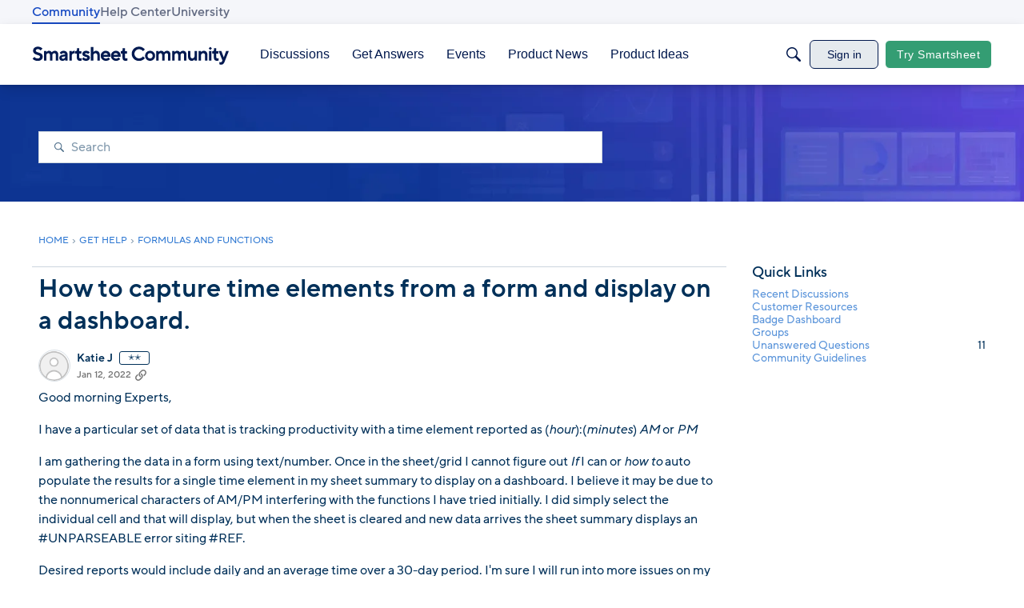

--- FILE ---
content_type: application/x-javascript
request_url: https://community.smartsheet.com/dist/v2/layouts/chunks/addons/vanilla/CommentEdit.Cir95HBu.min.js
body_size: 510
content:
import{r as o,q as E,j as t}from"../../../vendor/vendor/react-core.BgLhaSja.min.js";import{am as j,ck as v,t as a,as as D,a9 as F}from"../../../entries/layouts.CwOBmJST.min.js";import{c as N,C as A}from"./CommentEditor.D6078Rpm.min.js";import{C as L}from"./CommentsApi.CUawTbe8.min.js";function B(e){const{comment:u,commentEdit:l}=e,C=N(),[d,f]=o.useState(),i=l.format,y=i!=="rich2"?u.body:l.body,[b,x]=o.useState(i!=="rich2"),{addToast:g}=j(),S=s=>s.hasOwnProperty("commentID"),c=E({mutationFn:async s=>{var h;const n=await L.patch(u.commentID,s).catch(r=>(v("Error updating comment",r),g({body:t.jsx(t.Fragment,{children:r.message?r.message:a("Something went wrong updating this comment.")}),dismissible:!0,autoDismiss:!1}),null));if(n){if(!S(n))return g({body:a("Your comment will appear after it is approved."),dismissible:!0,autoDismiss:!1}),n;f(void 0),e.onSuccess&&await((h=e.onSuccess)==null?void 0:h.call(e,n))}return n}}),m=o.useRef(null);o.useLayoutEffect(()=>{m.current&&m.current.focusCommentEditor()},[]);const w=async()=>{await c.mutateAsync({body:JSON.stringify(d),format:"rich2"})};return t.jsx(t.Fragment,{children:t.jsx(A,{className:C.editorSpacing,ref:m,title:t.jsx(t.Fragment,{}),editorKey:2,initialFormat:i,initialValue:y,value:d,onValueChange:f,postLabel:a("Save"),onPublish:async()=>{await w()},showConversionNotice:b,onConversionNoticeConfirm:()=>{x(!1)},publishLoading:c.isLoading,tertiaryActions:t.jsx(t.Fragment,{children:t.jsx(D,{onClick:()=>{var s;(s=e.onClose)==null||s.call(e)},disabled:c.isLoading,buttonType:F.STANDARD,children:a("Cancel")})}),autoFocus:!0})})}export{B as C};


--- FILE ---
content_type: text/javascript; charset=utf-8
request_url: https://cdn.bizible.com/xdc.js?_biz_u=3119937a57c4453af8b824bf97d56be0&_biz_h=-1719904874&cdn_o=a&jsVer=4.25.11.25
body_size: 219
content:
(function () {
    BizTrackingA.XdcCallback({
        xdc: "3119937a57c4453af8b824bf97d56be0"
    });
})();
;
